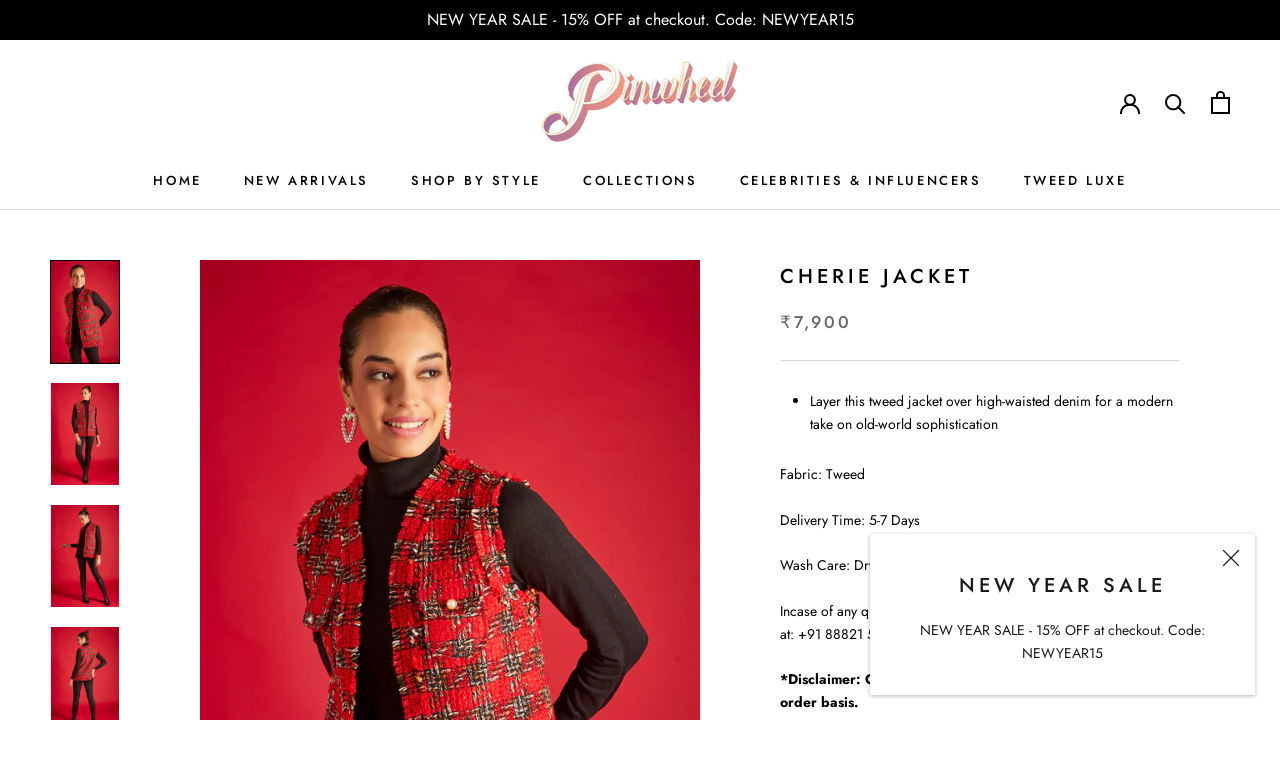

--- FILE ---
content_type: text/javascript
request_url: https://lovepinwheel.com/cdn/shop/t/4/assets/custom.js?v=183944157590872491501585241185
body_size: -694
content:
//# sourceMappingURL=/cdn/shop/t/4/assets/custom.js.map?v=183944157590872491501585241185
